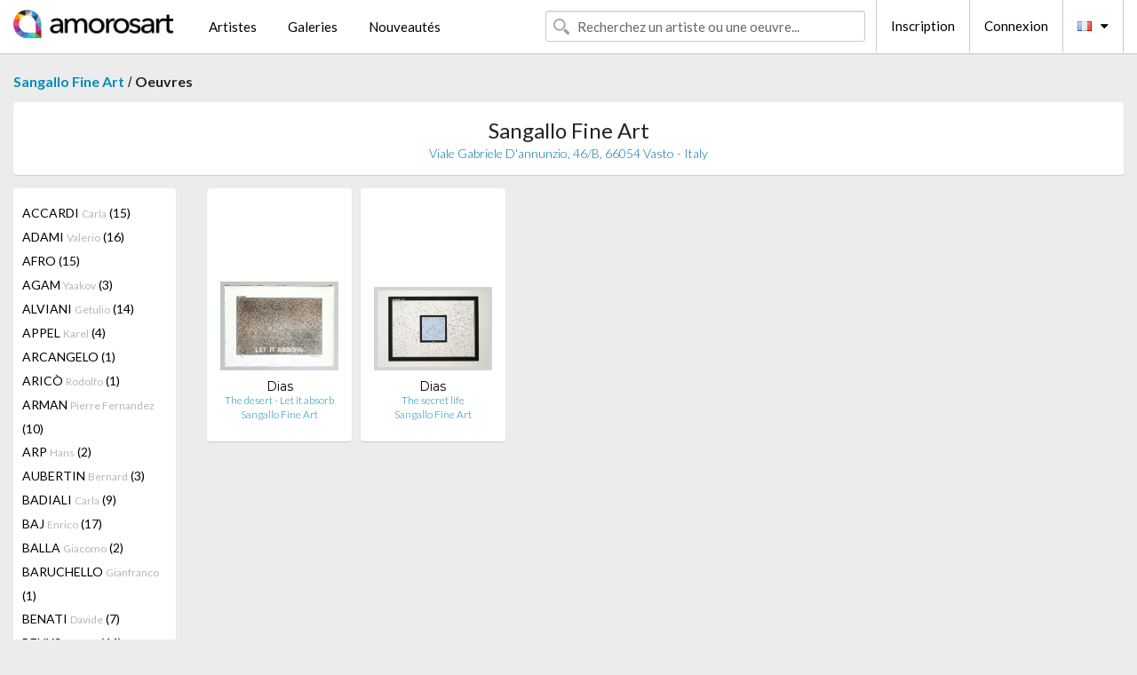

--- FILE ---
content_type: text/html; charset=UTF-8
request_url: https://www.amorosart.com/galerie-artiste-sangallo_fine_art-dias-1602-5079-1.html
body_size: 6433
content:
<!doctype html>
<html class="no-js" lang="fr">
    <head>
        <meta charset="utf-8"/>
        <meta name="viewport" content="width=device-width, initial-scale=1.0" />
                <title>Les oeuvres de Antonio Dias proposées par Sangallo Fine Art sur le portail Amorosart</title>
                        <meta name="description" content="Sangallo Fine Art présente sur Amorosart des estampes originales, lithographies ou gravures de Antonio Dias" />
                        <meta name="keywords" content="Sangallo Fine Art, Lithographies, Estampes, affiches modernes, gravures, livres illustrés, oeuvre à la vente de Dias" />
                <link rel="shortcut icon" type="image/x-icon" href="favicon.ico" />
        <link rel="icon" type="image/png" href="favicon.png" />
        <!-- css start -->
        <link href="https://fonts.googleapis.com/css?family=Lato:400,400italic,700,300,300italic,700italic,900,100,100italic,900italic" rel="stylesheet" type="text/css" />
        <link href="https://fonts.googleapis.com/css?family=Montserrat:400,700" rel="stylesheet" type="text/css" />
                        <link href="https://www.amorosart.com/build/page.min.css?v=1768486385" rel="stylesheet" type="text/css" />
                        <!-- css end -->
    </head>
    <body>
        <!-- header start -->
<!-- Google tag (gtag.js) -->
<script async src="https://www.googletagmanager.com/gtag/js?id=G-WCER4H6RP1"></script>
<script>
  window.dataLayer = window.dataLayer || [];
  function gtag(){dataLayer.push(arguments);}
  gtag('js', new Date());

  gtag('config', 'G-WCER4H6RP1');
  gtag('config', 'G-MN3ZDL802V');
</script>
<div class="top-bar">
    <div class="row">
        <div class="top-bar-left">
            <ul class="headerLeft">
                <li>
                    <a  href="https://www.amorosart.com/"><img class="header-logo" src="https://www.amorosart.com/assets/images/logoAmorosart.png" width="180"></a>
                </li>
                <a class="show-for-small-only" href="javascript:void();" onclick="$('.menu-mobile').slideToggle(200);"><i class="button-menu-mobile fa fa-bars noir s32"></i></a>
                <div class="header-search-mobile show-for-small-only">
                    <form>
                            <div class="column">
                                <input id="search-mobile" type="text" class="search-mobile s16 mag-search fontLato noir radius" placeholder="Recherchez un artiste ou une oeuvre..." data-source="https://www.amorosart.com/search.html" data-gallery="Galeries" data-artist="Artistes" data-artwork="Oeuvres" />
                            </div>
                    </form>
                </div>
                <li>
                    <ul class="menu s15 fontLato noir hide-for-small-only">
                        <li><a href="https://www.amorosart.com/artistes-contemporains-modernes.html">Artistes</a></li>
                        <li><a href="https://www.amorosart.com/galeries-estampes-originales.html">Galeries</a></li>
                        <li><a href="https://www.amorosart.com/estampes-lithographies.html">Nouveautés</a></li>
                    </ul>
                </li>
            </ul>
        </div>
        <div class="top-bar-right">
            <ul class="headerRight hide-for-small-only">  
                <li class="header-search">
                    <form>
                        <div class="row collapse postfix-round">
                            <div class="columns">
                                <input id="search" type="text" class="s15 fontLato noir radius mag-search" placeholder="Recherchez un artiste ou une oeuvre..."  data-source="https://www.amorosart.com/search.html" data-gallery="Galeries" data-artist="Artistes" data-artwork="Oeuvres" />
                            </div>
                        </div>
                    </form>
                </li>
                <li class="header-links">
                    <ul class="menu s15 fontLato noir">
                        <li><a href="https://www.amorosart.com/signup.html">Inscription</a></li><li><a href="https://www.amorosart.com/signin.html">Connexion</a></li><li><a id="bt-flags" href="#" onclick="$('#other-flags').slideToggle(100);"><i class="famfamfam-flags fr mr10"></i><i class="fa fa-caret-down"></i></a>
                            <ul id="other-flags" class="fontLato s14">
                                                                                                                                                                <li><a href="https://en.amorosart.com/"><i class="famfamfam-flags en mr5"></i></a></li>
                                                                                                                                <li><a href="https://es.amorosart.com/"><i class="famfamfam-flags es mr5"></i></a></li>
                                                                                                                                <li><a href="https://it.amorosart.com/"><i class="famfamfam-flags it mr5"></i></a></li>
                                                                                                                                <li><a href="https://de.amorosart.com/"><i class="famfamfam-flags de mr5"></i></a></li>
                                                                                                                                <li><a href="https://nl.amorosart.com/"><i class="famfamfam-flags nl mr5"></i></a></li>
                                                                                                                                <li><a href="https://pt.amorosart.com/"><i class="famfamfam-flags pt mr5"></i></a></li>
                                                                                                                                <li><a href="https://cn.amorosart.com/"><i class="famfamfam-flags cn mr5"></i></a></li>
                                                                                                                                <li><a href="https://jp.amorosart.com/"><i class="famfamfam-flags jp mr5"></i></a></li>
                                                                                                                                <li><a href="https://ru.amorosart.com/"><i class="famfamfam-flags ru mr5"></i></a></li>
                                                                                            </ul>
                        </li>
                    </ul>
                </li>
            </ul>
        </div>
    </div>
</div>
<div class="menu-mobile" style="display:none">
    <a href="https://www.amorosart.com/artistes-contemporains-modernes.html" class="fontLato">Artistes</a>
    <a href="https://www.amorosart.com/galeries-estampes-originales.html" class="fontLato">Galeries</a>
    <a href="https://www.amorosart.com/estampes-lithographies.html" class="fontLato">Nouveautés</a>
    <a href="https://www.amorosart.com/signup.html" class="fontLato noir">Inscription</a>
    <a href="https://www.amorosart.com/signin.html" class="fontLato noir">Connexion</a>
</div>
<div class="espace20"></div>
<!-- header end -->
        <!-- page start -->
<div class="row prints">
    <div class="column">
        <span class="fontLatoBold s16"><a href="https://www.amorosart.com/galerie-estampes-sangallo_fine_art-1602.html">Sangallo Fine Art</a></span> / 
        <span class="fontLatoBold s16" style="display:inline-block">Oeuvres</span>
    </div>
</div>
<div class="espace10"></div>
<div class="row prints artworks-detail">
    <div class="column">
        <div class="columns bgBlanc p15 alignC l22">
            <h1 class="fontLato s24">Sangallo Fine Art</h1>
            <h2 class="fontLatoLight s14 bleu"> Viale Gabriele D'annunzio, 46/B, 66054 Vasto - Italy</h2>
        </div>
    </div>
</div>
<div class="espace15"></div>
<div class="row prints">
    <div class="column large-2 medium-3 mb15">
        <div class="columns bgBlanc p15 gallery-artist-menu">
                            <a href="https://www.amorosart.com/galerie-artiste-sangallo_fine_art-accardi-1602-1673-1.html" class="columns medium-12 small-6 fontLato s14 noir l26 ">ACCARDI <span class="s12 grisC">Carla</span> (15)</a>
                            <a href="https://www.amorosart.com/galerie-artiste-sangallo_fine_art-adami-1602-5-1.html" class="columns medium-12 small-6 fontLato s14 noir l26 ">ADAMI <span class="s12 grisC">Valerio</span> (16)</a>
                            <a href="https://www.amorosart.com/galerie-artiste-sangallo_fine_art-afro-1602-1672-1.html" class="columns medium-12 small-6 fontLato s14 noir l26 ">AFRO <span class="s12 grisC"></span> (15)</a>
                            <a href="https://www.amorosart.com/galerie-artiste-sangallo_fine_art-agam-1602-9-1.html" class="columns medium-12 small-6 fontLato s14 noir l26 ">AGAM <span class="s12 grisC">Yaakov</span> (3)</a>
                            <a href="https://www.amorosart.com/galerie-artiste-sangallo_fine_art-alviani-1602-2531-1.html" class="columns medium-12 small-6 fontLato s14 noir l26 ">ALVIANI <span class="s12 grisC">Getulio</span> (14)</a>
                            <a href="https://www.amorosart.com/galerie-artiste-sangallo_fine_art-appel-1602-30-1.html" class="columns medium-12 small-6 fontLato s14 noir l26 ">APPEL <span class="s12 grisC">Karel</span> (4)</a>
                            <a href="https://www.amorosart.com/galerie-artiste-sangallo_fine_art-arcangelo-1602-1841-1.html" class="columns medium-12 small-6 fontLato s14 noir l26 ">ARCANGELO <span class="s12 grisC"></span> (1)</a>
                            <a href="https://www.amorosart.com/galerie-artiste-sangallo_fine_art-aricò-1602-1675-1.html" class="columns medium-12 small-6 fontLato s14 noir l26 ">ARICÒ <span class="s12 grisC">Rodolfo</span> (1)</a>
                            <a href="https://www.amorosart.com/galerie-artiste-sangallo_fine_art-arman-1602-36-1.html" class="columns medium-12 small-6 fontLato s14 noir l26 ">ARMAN <span class="s12 grisC">Pierre Fernandez</span> (10)</a>
                            <a href="https://www.amorosart.com/galerie-artiste-sangallo_fine_art-arp-1602-42-1.html" class="columns medium-12 small-6 fontLato s14 noir l26 ">ARP <span class="s12 grisC">Hans</span> (2)</a>
                            <a href="https://www.amorosart.com/galerie-artiste-sangallo_fine_art-aubertin-1602-5419-1.html" class="columns medium-12 small-6 fontLato s14 noir l26 ">AUBERTIN <span class="s12 grisC">Bernard</span> (3)</a>
                            <a href="https://www.amorosart.com/galerie-artiste-sangallo_fine_art-badiali-1602-4333-1.html" class="columns medium-12 small-6 fontLato s14 noir l26 ">BADIALI <span class="s12 grisC">Carla</span> (9)</a>
                            <a href="https://www.amorosart.com/galerie-artiste-sangallo_fine_art-baj-1602-1364-1.html" class="columns medium-12 small-6 fontLato s14 noir l26 ">BAJ <span class="s12 grisC">Enrico</span> (17)</a>
                            <a href="https://www.amorosart.com/galerie-artiste-sangallo_fine_art-balla-1602-5169-1.html" class="columns medium-12 small-6 fontLato s14 noir l26 ">BALLA <span class="s12 grisC">Giacomo</span> (2)</a>
                            <a href="https://www.amorosart.com/galerie-artiste-sangallo_fine_art-baruchello-1602-2866-1.html" class="columns medium-12 small-6 fontLato s14 noir l26 ">BARUCHELLO <span class="s12 grisC">Gianfranco</span> (1)</a>
                            <a href="https://www.amorosart.com/galerie-artiste-sangallo_fine_art-benati-1602-5027-1.html" class="columns medium-12 small-6 fontLato s14 noir l26 ">BENATI <span class="s12 grisC">Davide</span> (7)</a>
                            <a href="https://www.amorosart.com/galerie-artiste-sangallo_fine_art-beuys-1602-112-1.html" class="columns medium-12 small-6 fontLato s14 noir l26 ">BEUYS <span class="s12 grisC">Joseph</span> (44)</a>
                            <a href="https://www.amorosart.com/galerie-artiste-sangallo_fine_art-biasi-1602-3625-1.html" class="columns medium-12 small-6 fontLato s14 noir l26 ">BIASI <span class="s12 grisC">Alberto</span> (1)</a>
                            <a href="https://www.amorosart.com/galerie-artiste-sangallo_fine_art-bill-1602-1960-1.html" class="columns medium-12 small-6 fontLato s14 noir l26 ">BILL <span class="s12 grisC">Max</span> (6)</a>
                            <a href="https://www.amorosart.com/galerie-artiste-sangallo_fine_art-bill-1602-5182-1.html" class="columns medium-12 small-6 fontLato s14 noir l26 ">BILL <span class="s12 grisC">Jakob</span> (1)</a>
                            <a href="https://www.amorosart.com/galerie-artiste-sangallo_fine_art-bluhm-1602-5063-1.html" class="columns medium-12 small-6 fontLato s14 noir l26 ">BLUHM <span class="s12 grisC">Norman</span> (1)</a>
                            <a href="https://www.amorosart.com/galerie-artiste-sangallo_fine_art-boetti-1602-2711-1.html" class="columns medium-12 small-6 fontLato s14 noir l26 ">BOETTI <span class="s12 grisC">Alighiero</span> (6)</a>
                            <a href="https://www.amorosart.com/galerie-artiste-sangallo_fine_art-bonalumi-1602-1677-1.html" class="columns medium-12 small-6 fontLato s14 noir l26 ">BONALUMI <span class="s12 grisC">Agostino</span> (15)</a>
                            <a href="https://www.amorosart.com/galerie-artiste-sangallo_fine_art-braque-1602-152-1.html" class="columns medium-12 small-6 fontLato s14 noir l26 ">BRAQUE <span class="s12 grisC">Georges</span> (1)</a>
                            <a href="https://www.amorosart.com/galerie-artiste-sangallo_fine_art-burri-1602-1361-1.html" class="columns medium-12 small-6 fontLato s14 noir l26 ">BURRI <span class="s12 grisC">Alberto</span> (40)</a>
                            <a href="https://www.amorosart.com/galerie-artiste-sangallo_fine_art-calderara-1602-190-1.html" class="columns medium-12 small-6 fontLato s14 noir l26 ">CALDERARA <span class="s12 grisC">Antonio</span> (39)</a>
                            <a href="https://www.amorosart.com/galerie-artiste-sangallo_fine_art-calzolari-1602-3961-1.html" class="columns medium-12 small-6 fontLato s14 noir l26 ">CALZOLARI <span class="s12 grisC">Pier Paulo</span> (1)</a>
                            <a href="https://www.amorosart.com/galerie-artiste-sangallo_fine_art-campigli-1602-194-1.html" class="columns medium-12 small-6 fontLato s14 noir l26 ">CAMPIGLI <span class="s12 grisC">Massimo</span> (2)</a>
                            <a href="https://www.amorosart.com/galerie-artiste-sangallo_fine_art-canogar-1602-196-1.html" class="columns medium-12 small-6 fontLato s14 noir l26 ">CANOGAR <span class="s12 grisC">Rafael</span> (2)</a>
                            <a href="https://www.amorosart.com/galerie-artiste-sangallo_fine_art-capogrossi-1602-1346-1.html" class="columns medium-12 small-6 fontLato s14 noir l26 ">CAPOGROSSI <span class="s12 grisC">Giuseppe </span> (10)</a>
                            <a href="https://www.amorosart.com/galerie-artiste-sangallo_fine_art-cascella-1602-2892-1.html" class="columns medium-12 small-6 fontLato s14 noir l26 ">CASCELLA <span class="s12 grisC">Tommaso</span> (13)</a>
                            <a href="https://www.amorosart.com/galerie-artiste-sangallo_fine_art-castellani-1602-2525-1.html" class="columns medium-12 small-6 fontLato s14 noir l26 ">CASTELLANI <span class="s12 grisC">Enrico</span> (17)</a>
                            <a href="https://www.amorosart.com/galerie-artiste-sangallo_fine_art-ceroli-1602-5041-1.html" class="columns medium-12 small-6 fontLato s14 noir l26 ">CEROLI <span class="s12 grisC">Mario</span> (13)</a>
                            <a href="https://www.amorosart.com/galerie-artiste-sangallo_fine_art-chagall-1602-218-1.html" class="columns medium-12 small-6 fontLato s14 noir l26 ">CHAGALL <span class="s12 grisC">Marc</span> (1)</a>
                            <a href="https://www.amorosart.com/galerie-artiste-sangallo_fine_art-chia-1602-231-1.html" class="columns medium-12 small-6 fontLato s14 noir l26 ">CHIA <span class="s12 grisC">Sandro</span> (40)</a>
                            <a href="https://www.amorosart.com/galerie-artiste-sangallo_fine_art-chin-1602-1752-1.html" class="columns medium-12 small-6 fontLato s14 noir l26 ">CHIN <span class="s12 grisC">Hsiao</span> (7)</a>
                            <a href="https://www.amorosart.com/galerie-artiste-sangallo_fine_art-christo-1602-239-1.html" class="columns medium-12 small-6 fontLato s14 noir l26 ">CHRISTO <span class="s12 grisC">Javacheff</span> (2)</a>
                            <a href="https://www.amorosart.com/galerie-artiste-sangallo_fine_art-christo_jeanne-claude-1602-3909-1.html" class="columns medium-12 small-6 fontLato s14 noir l26 ">CHRISTO & JEANNE-CLAUDE <span class="s12 grisC"></span> (1)</a>
                            <a href="https://www.amorosart.com/galerie-artiste-sangallo_fine_art-colombo-1602-2530-1.html" class="columns medium-12 small-6 fontLato s14 noir l26 ">COLOMBO <span class="s12 grisC">Gianni</span> (2)</a>
                            <a href="https://www.amorosart.com/galerie-artiste-sangallo_fine_art-consagra-1602-1682-1.html" class="columns medium-12 small-6 fontLato s14 noir l26 ">CONSAGRA <span class="s12 grisC">Pietro</span> (13)</a>
                            <a href="https://www.amorosart.com/galerie-artiste-sangallo_fine_art-corneille-1602-271-1.html" class="columns medium-12 small-6 fontLato s14 noir l26 ">CORNEILLE <span class="s12 grisC">Guillaume</span> (17)</a>
                            <a href="https://www.amorosart.com/galerie-artiste-sangallo_fine_art-corpora-1602-1683-1.html" class="columns medium-12 small-6 fontLato s14 noir l26 ">CORPORA <span class="s12 grisC">Antonio</span> (1)</a>
                            <a href="https://www.amorosart.com/galerie-artiste-sangallo_fine_art-costalonga-1602-5692-1.html" class="columns medium-12 small-6 fontLato s14 noir l26 ">COSTALONGA <span class="s12 grisC">Franco</span> (1)</a>
                            <a href="https://www.amorosart.com/galerie-artiste-sangallo_fine_art-cucchi-1602-282-1.html" class="columns medium-12 small-6 fontLato s14 noir l26 ">CUCCHI <span class="s12 grisC">Enzo</span> (4)</a>
                            <a href="https://www.amorosart.com/galerie-artiste-sangallo_fine_art-dadamaino-1602-3670-1.html" class="columns medium-12 small-6 fontLato s14 noir l26 ">DADAMAINO <span class="s12 grisC"></span> (2)</a>
                            <a href="https://www.amorosart.com/galerie-artiste-sangallo_fine_art-de_alexandris-1602-5198-1.html" class="columns medium-12 small-6 fontLato s14 noir l26 ">DE ALEXANDRIS <span class="s12 grisC">Sandro</span> (1)</a>
                            <a href="https://www.amorosart.com/galerie-artiste-sangallo_fine_art-de_chirico-1602-300-1.html" class="columns medium-12 small-6 fontLato s14 noir l26 ">DE CHIRICO <span class="s12 grisC">Giorgio</span> (27)</a>
                            <a href="https://www.amorosart.com/galerie-artiste-sangallo_fine_art-de_maria-1602-303-1.html" class="columns medium-12 small-6 fontLato s14 noir l26 ">DE MARIA <span class="s12 grisC">Nicola</span> (4)</a>
                            <a href="https://www.amorosart.com/galerie-artiste-sangallo_fine_art-del_pezzo-1602-313-1.html" class="columns medium-12 small-6 fontLato s14 noir l26 ">DEL PEZZO <span class="s12 grisC">Lucio</span> (28)</a>
                            <a href="https://www.amorosart.com/galerie-artiste-sangallo_fine_art-delaunay-1602-319-1.html" class="columns medium-12 small-6 fontLato s14 noir l26 ">DELAUNAY <span class="s12 grisC">Sonia</span> (2)</a>
                            <a href="https://www.amorosart.com/galerie-artiste-sangallo_fine_art-dias-1602-5079-1.html" class="columns medium-12 small-6 fontLato s14 noir l26 current">DIAS <span class="s12 grisC">Antonio</span> (2)</a>
                            <a href="https://www.amorosart.com/galerie-artiste-sangallo_fine_art-domela-1602-2244-1.html" class="columns medium-12 small-6 fontLato s14 noir l26 ">DOMELA <span class="s12 grisC">César</span> (1)</a>
                            <a href="https://www.amorosart.com/galerie-artiste-sangallo_fine_art-dorazio-1602-349-1.html" class="columns medium-12 small-6 fontLato s14 noir l26 ">DORAZIO <span class="s12 grisC">Piero</span> (65)</a>
                            <a href="https://www.amorosart.com/galerie-artiste-sangallo_fine_art-fermariello-1602-5985-1.html" class="columns medium-12 small-6 fontLato s14 noir l26 ">FERMARIELLO <span class="s12 grisC">Sergio</span> (10)</a>
                            <a href="https://www.amorosart.com/galerie-artiste-sangallo_fine_art-fioroni-1602-1766-1.html" class="columns medium-12 small-6 fontLato s14 noir l26 ">FIORONI <span class="s12 grisC">Giosetta</span> (6)</a>
                            <a href="https://www.amorosart.com/galerie-artiste-sangallo_fine_art-fontana-1602-1360-1.html" class="columns medium-12 small-6 fontLato s14 noir l26 ">FONTANA <span class="s12 grisC">Lucio</span> (10)</a>
                            <a href="https://www.amorosart.com/galerie-artiste-sangallo_fine_art-galli-1602-5681-1.html" class="columns medium-12 small-6 fontLato s14 noir l26 ">GALLI <span class="s12 grisC">Aldo</span> (5)</a>
                            <a href="https://www.amorosart.com/galerie-artiste-sangallo_fine_art-garcia-rossi-1602-5572-1.html" class="columns medium-12 small-6 fontLato s14 noir l26 ">GARCIA-ROSSI <span class="s12 grisC">Horacio</span> (1)</a>
                            <a href="https://www.amorosart.com/galerie-artiste-sangallo_fine_art-gastini-1602-3963-1.html" class="columns medium-12 small-6 fontLato s14 noir l26 ">GASTINI <span class="s12 grisC">Marco</span> (1)</a>
                            <a href="https://www.amorosart.com/galerie-artiste-sangallo_fine_art-gilardi-1602-2756-1.html" class="columns medium-12 small-6 fontLato s14 noir l26 ">GILARDI <span class="s12 grisC">Piero</span> (17)</a>
                            <a href="https://www.amorosart.com/galerie-artiste-sangallo_fine_art-giorgi-1602-5708-1.html" class="columns medium-12 small-6 fontLato s14 noir l26 ">GIORGI <span class="s12 grisC">Fabrizio</span> (3)</a>
                            <a href="https://www.amorosart.com/galerie-artiste-sangallo_fine_art-graeser-1602-500-1.html" class="columns medium-12 small-6 fontLato s14 noir l26 ">GRAESER <span class="s12 grisC">Camille</span> (6)</a>
                            <a href="https://www.amorosart.com/galerie-artiste-sangallo_fine_art-griffa-1602-2865-1.html" class="columns medium-12 small-6 fontLato s14 noir l26 ">GRIFFA <span class="s12 grisC">Giorgio</span> (4)</a>
                            <a href="https://www.amorosart.com/galerie-artiste-sangallo_fine_art-guccione-1602-1692-1.html" class="columns medium-12 small-6 fontLato s14 noir l26 ">GUCCIONE <span class="s12 grisC">Piero</span> (1)</a>
                            <a href="https://www.amorosart.com/galerie-artiste-sangallo_fine_art-guerzoni-1602-4332-1.html" class="columns medium-12 small-6 fontLato s14 noir l26 ">GUERZONI <span class="s12 grisC">Franco</span> (1)</a>
                            <a href="https://www.amorosart.com/galerie-artiste-sangallo_fine_art-guttuso-1602-1694-1.html" class="columns medium-12 small-6 fontLato s14 noir l26 ">GUTTUSO <span class="s12 grisC">Renato</span> (12)</a>
                            <a href="https://www.amorosart.com/galerie-artiste-sangallo_fine_art-hains-1602-2790-1.html" class="columns medium-12 small-6 fontLato s14 noir l26 ">HAINS <span class="s12 grisC">Raymond</span> (2)</a>
                            <a href="https://www.amorosart.com/galerie-artiste-sangallo_fine_art-halley-1602-524-1.html" class="columns medium-12 small-6 fontLato s14 noir l26 ">HALLEY <span class="s12 grisC">Peter</span> (1)</a>
                            <a href="https://www.amorosart.com/galerie-artiste-sangallo_fine_art-hartung-1602-535-1.html" class="columns medium-12 small-6 fontLato s14 noir l26 ">HARTUNG <span class="s12 grisC">Hans</span> (10)</a>
                            <a href="https://www.amorosart.com/galerie-artiste-sangallo_fine_art-huber-1602-2388-1.html" class="columns medium-12 small-6 fontLato s14 noir l26 ">HUBER <span class="s12 grisC">Max</span> (10)</a>
                            <a href="https://www.amorosart.com/galerie-artiste-sangallo_fine_art-hundertwasser-1602-587-1.html" class="columns medium-12 small-6 fontLato s14 noir l26 ">HUNDERTWASSER <span class="s12 grisC">Friedensreich</span> (1)</a>
                            <a href="https://www.amorosart.com/galerie-artiste-sangallo_fine_art-isgro-1602-1699-1.html" class="columns medium-12 small-6 fontLato s14 noir l26 ">ISGRO <span class="s12 grisC">Emilio</span> (30)</a>
                            <a href="https://www.amorosart.com/galerie-artiste-sangallo_fine_art-isgrò-1602-3958-1.html" class="columns medium-12 small-6 fontLato s14 noir l26 ">ISGRÒ <span class="s12 grisC">Emilio</span> (1)</a>
                            <a href="https://www.amorosart.com/galerie-artiste-sangallo_fine_art-kijno-1602-2703-1.html" class="columns medium-12 small-6 fontLato s14 noir l26 ">KIJNO <span class="s12 grisC">Ladislas</span> (2)</a>
                            <a href="https://www.amorosart.com/galerie-artiste-sangallo_fine_art-kounellis-1602-682-1.html" class="columns medium-12 small-6 fontLato s14 noir l26 ">KOUNELLIS <span class="s12 grisC">Jannis</span> (5)</a>
                            <a href="https://www.amorosart.com/galerie-artiste-sangallo_fine_art-la_pietra-1602-5025-1.html" class="columns medium-12 small-6 fontLato s14 noir l26 ">LA PIETRA <span class="s12 grisC">Ugo</span> (1)</a>
                            <a href="https://www.amorosart.com/galerie-artiste-sangallo_fine_art-lam-1602-697-1.html" class="columns medium-12 small-6 fontLato s14 noir l26 ">LAM <span class="s12 grisC">Wifredo</span> (9)</a>
                            <a href="https://www.amorosart.com/galerie-artiste-sangallo_fine_art-le_parc-1602-3162-1.html" class="columns medium-12 small-6 fontLato s14 noir l26 ">LE PARC <span class="s12 grisC">Julio</span> (1)</a>
                            <a href="https://www.amorosart.com/galerie-artiste-sangallo_fine_art-leuppi-1602-2389-1.html" class="columns medium-12 small-6 fontLato s14 noir l26 ">LEUPPI <span class="s12 grisC">Leo</span> (1)</a>
                            <a href="https://www.amorosart.com/galerie-artiste-sangallo_fine_art-lewitt-1602-733-1.html" class="columns medium-12 small-6 fontLato s14 noir l26 ">LEWITT <span class="s12 grisC">Sol</span> (1)</a>
                            <a href="https://www.amorosart.com/galerie-artiste-sangallo_fine_art-licata-1602-2079-1.html" class="columns medium-12 small-6 fontLato s14 noir l26 ">LICATA <span class="s12 grisC">Riccardo</span> (1)</a>
                            <a href="https://www.amorosart.com/galerie-artiste-sangallo_fine_art-lindstrom-1602-1407-1.html" class="columns medium-12 small-6 fontLato s14 noir l26 ">LINDSTROM <span class="s12 grisC">Bengt</span> (2)</a>
                            <a href="https://www.amorosart.com/galerie-artiste-sangallo_fine_art-loewensberg-1602-2248-1.html" class="columns medium-12 small-6 fontLato s14 noir l26 ">LOEWENSBERG <span class="s12 grisC">Verena</span> (2)</a>
                            <a href="https://www.amorosart.com/galerie-artiste-sangallo_fine_art-lohse-1602-5024-1.html" class="columns medium-12 small-6 fontLato s14 noir l26 ">LOHSE <span class="s12 grisC">Richard Paul</span> (4)</a>
                            <a href="https://www.amorosart.com/galerie-artiste-sangallo_fine_art-lüthi-1602-2810-1.html" class="columns medium-12 small-6 fontLato s14 noir l26 ">LÜTHI <span class="s12 grisC">Urs</span> (13)</a>
                            <a href="https://www.amorosart.com/galerie-artiste-sangallo_fine_art-magnelli-1602-766-1.html" class="columns medium-12 small-6 fontLato s14 noir l26 ">MAGNELLI <span class="s12 grisC">Alberto</span> (5)</a>
                            <a href="https://www.amorosart.com/galerie-artiste-sangallo_fine_art-mahlangu-1602-5851-1.html" class="columns medium-12 small-6 fontLato s14 noir l26 ">MAHLANGU <span class="s12 grisC">Esther</span> (2)</a>
                            <a href="https://www.amorosart.com/galerie-artiste-sangallo_fine_art-mansouroff-1602-3160-1.html" class="columns medium-12 small-6 fontLato s14 noir l26 ">MANSOUROFF <span class="s12 grisC">Pavel</span> (1)</a>
                            <a href="https://www.amorosart.com/galerie-artiste-sangallo_fine_art-maraniello-1602-5028-1.html" class="columns medium-12 small-6 fontLato s14 noir l26 ">MARANIELLO <span class="s12 grisC">Giuseppe</span> (2)</a>
                            <a href="https://www.amorosart.com/galerie-artiste-sangallo_fine_art-marchegiani-1602-5847-1.html" class="columns medium-12 small-6 fontLato s14 noir l26 ">MARCHEGIANI <span class="s12 grisC">Elio</span> (4)</a>
                            <a href="https://www.amorosart.com/galerie-artiste-sangallo_fine_art-mari-1602-2717-1.html" class="columns medium-12 small-6 fontLato s14 noir l26 ">MARI <span class="s12 grisC">Enzo</span> (1)</a>
                            <a href="https://www.amorosart.com/galerie-artiste-sangallo_fine_art-marini-1602-787-1.html" class="columns medium-12 small-6 fontLato s14 noir l26 ">MARINI <span class="s12 grisC">Marino</span> (10)</a>
                            <a href="https://www.amorosart.com/galerie-artiste-sangallo_fine_art-masi-1602-5707-1.html" class="columns medium-12 small-6 fontLato s14 noir l26 ">MASI <span class="s12 grisC">Paolo</span> (5)</a>
                            <a href="https://www.amorosart.com/galerie-artiste-sangallo_fine_art-mastroianni-1602-1706-1.html" class="columns medium-12 small-6 fontLato s14 noir l26 ">MASTROIANNI  <span class="s12 grisC">Umberto</span> (4)</a>
                            <a href="https://www.amorosart.com/galerie-artiste-sangallo_fine_art-matta-1602-803-1.html" class="columns medium-12 small-6 fontLato s14 noir l26 ">MATTA <span class="s12 grisC">Roberto</span> (33)</a>
                            <a href="https://www.amorosart.com/galerie-artiste-sangallo_fine_art-melotti-1602-1788-1.html" class="columns medium-12 small-6 fontLato s14 noir l26 ">MELOTTI <span class="s12 grisC">Fausto</span> (1)</a>
                            <a href="https://www.amorosart.com/galerie-artiste-sangallo_fine_art-merz-1602-1369-1.html" class="columns medium-12 small-6 fontLato s14 noir l26 ">MERZ <span class="s12 grisC">Mario</span> (1)</a>
                            <a href="https://www.amorosart.com/galerie-artiste-sangallo_fine_art-messagier-1602-1432-1.html" class="columns medium-12 small-6 fontLato s14 noir l26 ">MESSAGIER <span class="s12 grisC">Jean</span> (1)</a>
                            <a href="https://www.amorosart.com/galerie-artiste-sangallo_fine_art-minoli-1602-5029-1.html" class="columns medium-12 small-6 fontLato s14 noir l26 ">MINOLI <span class="s12 grisC">Paolo</span> (6)</a>
                            <a href="https://www.amorosart.com/galerie-artiste-sangallo_fine_art-miró-1602-840-1.html" class="columns medium-12 small-6 fontLato s14 noir l26 ">MIRÓ <span class="s12 grisC">Joan</span> (2)</a>
                            <a href="https://www.amorosart.com/galerie-artiste-sangallo_fine_art-mochetti-1602-5030-1.html" class="columns medium-12 small-6 fontLato s14 noir l26 ">MOCHETTI <span class="s12 grisC">Maurizio</span> (1)</a>
                            <a href="https://www.amorosart.com/galerie-artiste-sangallo_fine_art-mondino-1602-2070-1.html" class="columns medium-12 small-6 fontLato s14 noir l26 ">MONDINO <span class="s12 grisC">Aldo</span> (2)</a>
                            <a href="https://www.amorosart.com/galerie-artiste-sangallo_fine_art-moore-1602-846-1.html" class="columns medium-12 small-6 fontLato s14 noir l26 ">MOORE <span class="s12 grisC">Henry</span> (1)</a>
                            <a href="https://www.amorosart.com/galerie-artiste-sangallo_fine_art-morellet-1602-1406-1.html" class="columns medium-12 small-6 fontLato s14 noir l26 ">MORELLET <span class="s12 grisC">François</span> (27)</a>
                            <a href="https://www.amorosart.com/galerie-artiste-sangallo_fine_art-munari-1602-2610-1.html" class="columns medium-12 small-6 fontLato s14 noir l26 ">MUNARI <span class="s12 grisC">Bruno</span> (35)</a>
                            <a href="https://www.amorosart.com/galerie-artiste-sangallo_fine_art-music-1602-870-1.html" class="columns medium-12 small-6 fontLato s14 noir l26 ">MUSIC <span class="s12 grisC">Zoran</span> (6)</a>
                            <a href="https://www.amorosart.com/galerie-artiste-sangallo_fine_art-napoleone-1602-1798-1.html" class="columns medium-12 small-6 fontLato s14 noir l26 ">NAPOLEONE <span class="s12 grisC">Giulia</span> (1)</a>
                            <a href="https://www.amorosart.com/galerie-artiste-sangallo_fine_art-nespolo-1602-2909-1.html" class="columns medium-12 small-6 fontLato s14 noir l26 ">NESPOLO <span class="s12 grisC">Ugo</span> (47)</a>
                            <a href="https://www.amorosart.com/galerie-artiste-sangallo_fine_art-nigro-1602-5032-1.html" class="columns medium-12 small-6 fontLato s14 noir l26 ">NIGRO <span class="s12 grisC">Mario</span> (3)</a>
                            <a href="https://www.amorosart.com/galerie-artiste-sangallo_fine_art-ontani-1602-5168-1.html" class="columns medium-12 small-6 fontLato s14 noir l26 ">ONTANI <span class="s12 grisC">Luigi</span> (1)</a>
                            <a href="https://www.amorosart.com/galerie-artiste-sangallo_fine_art-ortega-1602-2138-1.html" class="columns medium-12 small-6 fontLato s14 noir l26 ">ORTEGA <span class="s12 grisC">Jose</span> (2)</a>
                            <a href="https://www.amorosart.com/galerie-artiste-sangallo_fine_art-paladino-1602-920-1.html" class="columns medium-12 small-6 fontLato s14 noir l26 ">PALADINO <span class="s12 grisC">Mimmo</span> (73)</a>
                            <a href="https://www.amorosart.com/galerie-artiste-sangallo_fine_art-paolini-1602-1719-1.html" class="columns medium-12 small-6 fontLato s14 noir l26 ">PAOLINI <span class="s12 grisC">Giulio</span> (20)</a>
                            <a href="https://www.amorosart.com/galerie-artiste-sangallo_fine_art-pardi-1602-1720-1.html" class="columns medium-12 small-6 fontLato s14 noir l26 ">PARDI <span class="s12 grisC">Gianfranco</span> (4)</a>
                            <a href="https://www.amorosart.com/galerie-artiste-sangallo_fine_art-pasmore-1602-931-1.html" class="columns medium-12 small-6 fontLato s14 noir l26 ">PASMORE <span class="s12 grisC">Victor</span> (1)</a>
                            <a href="https://www.amorosart.com/galerie-artiste-sangallo_fine_art-perilli-1602-1604-1.html" class="columns medium-12 small-6 fontLato s14 noir l26 ">PERILLI <span class="s12 grisC">Achille</span> (27)</a>
                            <a href="https://www.amorosart.com/galerie-artiste-sangallo_fine_art-petricca-1602-5984-1.html" class="columns medium-12 small-6 fontLato s14 noir l26 ">PETRICCA <span class="s12 grisC">Flavio Tiberio</span> (4)</a>
                            <a href="https://www.amorosart.com/galerie-artiste-sangallo_fine_art-phillips-1602-954-1.html" class="columns medium-12 small-6 fontLato s14 noir l26 ">PHILLIPS <span class="s12 grisC">Peter</span> (14)</a>
                            <a href="https://www.amorosart.com/galerie-artiste-sangallo_fine_art-piacentino-1602-4352-1.html" class="columns medium-12 small-6 fontLato s14 noir l26 ">PIACENTINO <span class="s12 grisC">Gianni</span> (11)</a>
                            <a href="https://www.amorosart.com/galerie-artiste-sangallo_fine_art-pignon-1602-958-1.html" class="columns medium-12 small-6 fontLato s14 noir l26 ">PIGNON <span class="s12 grisC">Edouard</span> (1)</a>
                            <a href="https://www.amorosart.com/galerie-artiste-sangallo_fine_art-pinelli-1602-4906-1.html" class="columns medium-12 small-6 fontLato s14 noir l26 ">PINELLI <span class="s12 grisC">Pino</span> (8)</a>
                            <a href="https://www.amorosart.com/galerie-artiste-sangallo_fine_art-pistoletto-1602-970-1.html" class="columns medium-12 small-6 fontLato s14 noir l26 ">PISTOLETTO <span class="s12 grisC">Michelangelo</span> (13)</a>
                            <a href="https://www.amorosart.com/galerie-artiste-sangallo_fine_art-pizzi_cannella-1602-3954-1.html" class="columns medium-12 small-6 fontLato s14 noir l26 ">PIZZI CANNELLA <span class="s12 grisC">Piero</span> (2)</a>
                            <a href="https://www.amorosart.com/galerie-artiste-sangallo_fine_art-plessi-1602-5033-1.html" class="columns medium-12 small-6 fontLato s14 noir l26 ">PLESSI <span class="s12 grisC">Fabrizio</span> (1)</a>
                            <a href="https://www.amorosart.com/galerie-artiste-sangallo_fine_art-pomodoro-1602-1603-1.html" class="columns medium-12 small-6 fontLato s14 noir l26 ">POMODORO <span class="s12 grisC">Arnaldo</span> (47)</a>
                            <a href="https://www.amorosart.com/galerie-artiste-sangallo_fine_art-pomodoro-1602-1724-1.html" class="columns medium-12 small-6 fontLato s14 noir l26 ">POMODORO <span class="s12 grisC">Giò</span> (3)</a>
                            <a href="https://www.amorosart.com/galerie-artiste-sangallo_fine_art-pozzati-1602-1849-1.html" class="columns medium-12 small-6 fontLato s14 noir l26 ">POZZATI <span class="s12 grisC">Concetto</span> (14)</a>
                            <a href="https://www.amorosart.com/galerie-artiste-sangallo_fine_art-prassinos-1602-1389-1.html" class="columns medium-12 small-6 fontLato s14 noir l26 ">PRASSINOS <span class="s12 grisC">Mario</span> (1)</a>
                            <a href="https://www.amorosart.com/galerie-artiste-sangallo_fine_art-radice-1602-1725-1.html" class="columns medium-12 small-6 fontLato s14 noir l26 ">RADICE <span class="s12 grisC">Mario</span> (28)</a>
                            <a href="https://www.amorosart.com/galerie-artiste-sangallo_fine_art-ramos-1602-998-1.html" class="columns medium-12 small-6 fontLato s14 noir l26 ">RAMOS <span class="s12 grisC">Mel</span> (1)</a>
                            <a href="https://www.amorosart.com/galerie-artiste-sangallo_fine_art-ray-1602-1394-1.html" class="columns medium-12 small-6 fontLato s14 noir l26 ">RAY <span class="s12 grisC">Man</span> (7)</a>
                            <a href="https://www.amorosart.com/galerie-artiste-sangallo_fine_art-richter-1602-1817-1.html" class="columns medium-12 small-6 fontLato s14 noir l26 ">RICHTER <span class="s12 grisC">Hans</span> (1)</a>
                            <a href="https://www.amorosart.com/galerie-artiste-sangallo_fine_art-rotella-1602-1050-1.html" class="columns medium-12 small-6 fontLato s14 noir l26 ">ROTELLA <span class="s12 grisC">Mimmo</span> (53)</a>
                            <a href="https://www.amorosart.com/galerie-artiste-sangallo_fine_art-salvo-1602-1822-1.html" class="columns medium-12 small-6 fontLato s14 noir l26 ">SALVO <span class="s12 grisC"></span> (13)</a>
                            <a href="https://www.amorosart.com/galerie-artiste-sangallo_fine_art-sanfilippo-1602-4840-1.html" class="columns medium-12 small-6 fontLato s14 noir l26 ">SANFILIPPO <span class="s12 grisC">Antonio</span> (6)</a>
                            <a href="https://www.amorosart.com/galerie-artiste-sangallo_fine_art-santomaso-1602-1610-1.html" class="columns medium-12 small-6 fontLato s14 noir l26 ">SANTOMASO <span class="s12 grisC">Giuseppe</span> (30)</a>
                            <a href="https://www.amorosart.com/galerie-artiste-sangallo_fine_art-saura-1602-1075-1.html" class="columns medium-12 small-6 fontLato s14 noir l26 ">SAURA <span class="s12 grisC">Antonio</span> (1)</a>
                            <a href="https://www.amorosart.com/galerie-artiste-sangallo_fine_art-scaccabarozzi-1602-5610-1.html" class="columns medium-12 small-6 fontLato s14 noir l26 ">SCACCABAROZZI <span class="s12 grisC">Antonio</span> (2)</a>
                            <a href="https://www.amorosart.com/galerie-artiste-sangallo_fine_art-scanavino-1602-1611-1.html" class="columns medium-12 small-6 fontLato s14 noir l26 ">SCANAVINO <span class="s12 grisC">Emilio</span> (21)</a>
                            <a href="https://www.amorosart.com/galerie-artiste-sangallo_fine_art-schifano-1602-2084-1.html" class="columns medium-12 small-6 fontLato s14 noir l26 ">SCHIFANO <span class="s12 grisC">Mario</span> (20)</a>
                            <a href="https://www.amorosart.com/galerie-artiste-sangallo_fine_art-schneider-1602-2494-1.html" class="columns medium-12 small-6 fontLato s14 noir l26 ">SCHNEIDER <span class="s12 grisC">Gérard</span> (1)</a>
                            <a href="https://www.amorosart.com/galerie-artiste-sangallo_fine_art-scialoja-1602-1730-1.html" class="columns medium-12 small-6 fontLato s14 noir l26 ">SCIALOJA <span class="s12 grisC">Toti</span> (1)</a>
                            <a href="https://www.amorosart.com/galerie-artiste-sangallo_fine_art-severini-1602-1105-1.html" class="columns medium-12 small-6 fontLato s14 noir l26 ">SEVERINI <span class="s12 grisC">Gino</span> (1)</a>
                            <a href="https://www.amorosart.com/galerie-artiste-sangallo_fine_art-shafik-1602-5036-1.html" class="columns medium-12 small-6 fontLato s14 noir l26 ">SHAFIK <span class="s12 grisC">Medhat</span> (2)</a>
                            <a href="https://www.amorosart.com/galerie-artiste-sangallo_fine_art-simeti-1602-3383-1.html" class="columns medium-12 small-6 fontLato s14 noir l26 ">SIMETI <span class="s12 grisC">Turi</span> (6)</a>
                            <a href="https://www.amorosart.com/galerie-artiste-sangallo_fine_art-singier-1602-1128-1.html" class="columns medium-12 small-6 fontLato s14 noir l26 ">SINGIER <span class="s12 grisC">Gustave</span> (1)</a>
                            <a href="https://www.amorosart.com/galerie-artiste-sangallo_fine_art-sobrino-1602-2882-1.html" class="columns medium-12 small-6 fontLato s14 noir l26 ">SOBRINO <span class="s12 grisC">Francisco</span> (1)</a>
                            <a href="https://www.amorosart.com/galerie-artiste-sangallo_fine_art-soto-1602-1146-1.html" class="columns medium-12 small-6 fontLato s14 noir l26 ">SOTO <span class="s12 grisC">Jesus Raphael</span> (1)</a>
                            <a href="https://www.amorosart.com/galerie-artiste-sangallo_fine_art-spacal-1602-1731-1.html" class="columns medium-12 small-6 fontLato s14 noir l26 ">SPACAL <span class="s12 grisC">Luigi</span> (6)</a>
                            <a href="https://www.amorosart.com/galerie-artiste-sangallo_fine_art-spagnulo-1602-3959-1.html" class="columns medium-12 small-6 fontLato s14 noir l26 ">SPAGNULO <span class="s12 grisC">Giuseppe</span> (1)</a>
                            <a href="https://www.amorosart.com/galerie-artiste-sangallo_fine_art-spalletti-1602-3960-1.html" class="columns medium-12 small-6 fontLato s14 noir l26 ">SPALLETTI <span class="s12 grisC">Ettore</span> (4)</a>
                            <a href="https://www.amorosart.com/galerie-artiste-sangallo_fine_art-staccioli-1602-1829-1.html" class="columns medium-12 small-6 fontLato s14 noir l26 ">STACCIOLI <span class="s12 grisC">Mauro</span> (2)</a>
                            <a href="https://www.amorosart.com/galerie-artiste-sangallo_fine_art-stein-1602-1851-1.html" class="columns medium-12 small-6 fontLato s14 noir l26 ">STEIN <span class="s12 grisC">Joel</span> (1)</a>
                            <a href="https://www.amorosart.com/galerie-artiste-sangallo_fine_art-superstudio-1602-5037-1.html" class="columns medium-12 small-6 fontLato s14 noir l26 ">SUPERSTUDIO <span class="s12 grisC"></span> (4)</a>
                            <a href="https://www.amorosart.com/galerie-artiste-sangallo_fine_art-sutej-1602-5038-1.html" class="columns medium-12 small-6 fontLato s14 noir l26 ">SUTEJ <span class="s12 grisC">Miroslav</span> (5)</a>
                            <a href="https://www.amorosart.com/galerie-artiste-sangallo_fine_art-tadini-1602-1833-1.html" class="columns medium-12 small-6 fontLato s14 noir l26 ">TADINI <span class="s12 grisC">Emilio</span> (1)</a>
                            <a href="https://www.amorosart.com/galerie-artiste-sangallo_fine_art-tamayo-1602-1187-1.html" class="columns medium-12 small-6 fontLato s14 noir l26 ">TAMAYO <span class="s12 grisC">Rufino</span> (1)</a>
                            <a href="https://www.amorosart.com/galerie-artiste-sangallo_fine_art-tàpies-1602-1189-1.html" class="columns medium-12 small-6 fontLato s14 noir l26 ">TÀPIES <span class="s12 grisC">Antoni</span> (7)</a>
                            <a href="https://www.amorosart.com/galerie-artiste-sangallo_fine_art-tilson-1602-1204-1.html" class="columns medium-12 small-6 fontLato s14 noir l26 ">TILSON <span class="s12 grisC">Joe</span> (42)</a>
                            <a href="https://www.amorosart.com/galerie-artiste-sangallo_fine_art-tornquist-1602-5602-1.html" class="columns medium-12 small-6 fontLato s14 noir l26 ">TORNQUIST <span class="s12 grisC">Jorrit</span> (4)</a>
                            <a href="https://www.amorosart.com/galerie-artiste-sangallo_fine_art-turcato-1602-1734-1.html" class="columns medium-12 small-6 fontLato s14 noir l26 ">TURCATO <span class="s12 grisC">Giulio</span> (27)</a>
                            <a href="https://www.amorosart.com/galerie-artiste-sangallo_fine_art-uecker-1602-2624-1.html" class="columns medium-12 small-6 fontLato s14 noir l26 ">UECKER <span class="s12 grisC">Günther</span> (1)</a>
                            <a href="https://www.amorosart.com/galerie-artiste-sangallo_fine_art-uncini-1602-1838-1.html" class="columns medium-12 small-6 fontLato s14 noir l26 ">UNCINI <span class="s12 grisC">Giuseppe</span> (2)</a>
                            <a href="https://www.amorosart.com/galerie-artiste-sangallo_fine_art-varisco-1602-5040-1.html" class="columns medium-12 small-6 fontLato s14 noir l26 ">VARISCO <span class="s12 grisC">Grazia</span> (6)</a>
                            <a href="https://www.amorosart.com/galerie-artiste-sangallo_fine_art-vedova-1602-1351-1.html" class="columns medium-12 small-6 fontLato s14 noir l26 ">VEDOVA <span class="s12 grisC">Emilio</span> (6)</a>
                            <a href="https://www.amorosart.com/galerie-artiste-sangallo_fine_art-ventura-1602-4325-1.html" class="columns medium-12 small-6 fontLato s14 noir l26 ">VENTURA <span class="s12 grisC">Paolo</span> (1)</a>
                            <a href="https://www.amorosart.com/galerie-artiste-sangallo_fine_art-vermi-1602-5683-1.html" class="columns medium-12 small-6 fontLato s14 noir l26 ">VERMI <span class="s12 grisC">Arturo</span> (1)</a>
                            <a href="https://www.amorosart.com/galerie-artiste-sangallo_fine_art-veronesi-1602-1737-1.html" class="columns medium-12 small-6 fontLato s14 noir l26 ">VERONESI <span class="s12 grisC">Luigi</span> (14)</a>
                            <a href="https://www.amorosart.com/galerie-artiste-sangallo_fine_art-vezzoli-1602-5180-1.html" class="columns medium-12 small-6 fontLato s14 noir l26 ">VEZZOLI  <span class="s12 grisC">Francesco</span> (1)</a>
                            <a href="https://www.amorosart.com/galerie-artiste-sangallo_fine_art-viani-1602-5784-1.html" class="columns medium-12 small-6 fontLato s14 noir l26 ">VIANI <span class="s12 grisC">Alberto</span> (3)</a>
                            <a href="https://www.amorosart.com/galerie-artiste-sangallo_fine_art-vieira-1602-4245-1.html" class="columns medium-12 small-6 fontLato s14 noir l26 ">VIEIRA <span class="s12 grisC">Mary</span> (2)</a>
                            <a href="https://www.amorosart.com/galerie-artiste-sangallo_fine_art-wesselmann-1602-1299-1.html" class="columns medium-12 small-6 fontLato s14 noir l26 ">WESSELMANN <span class="s12 grisC">Tom</span> (2)</a>
                            <a href="https://www.amorosart.com/galerie-artiste-sangallo_fine_art-wilding-1602-3929-1.html" class="columns medium-12 small-6 fontLato s14 noir l26 ">WILDING <span class="s12 grisC">Ludwig</span> (2)</a>
                            <a href="https://www.amorosart.com/galerie-artiste-sangallo_fine_art-yvaral-1602-2107-1.html" class="columns medium-12 small-6 fontLato s14 noir l26 ">YVARAL <span class="s12 grisC">Jean Pierre</span> (1)</a>
                            <a href="https://www.amorosart.com/galerie-artiste-sangallo_fine_art-zorio-1602-2528-1.html" class="columns medium-12 small-6 fontLato s14 noir l26 ">ZORIO <span class="s12 grisC">Gilberto</span> (5)</a>
                    </div>
    </div>
    <div class="column large-10 medium-9">
        <div class="row">
                                    <div class="colonnePrint columns large-2 medium-3 small-6 end alignC">
                <div class="boxPrint">
                                        <p class="alignPrints">
                        <a href="https://www.amorosart.com/oeuvre-dias-the_desert_-_let_it_absorb-115432.html" title="Sérigraphie Dias - The desert - Let it absorb" class="lienPrints"><img class="borderPrints printsPlacement" src="https://www.amorosart.com/img/oeuvres/dias-the-desert-let-it-absorb-115432-450x450.webp" width="160" alt="Sérigraphie Dias - The desert - Let it absorb" /></a></p>
                    <ul class="artisteOeuvreInfo">
                        <li class="fontMont s14 noir">Dias</li>
                        <li class="fontLatoLight s12 noir"><a href="https://www.amorosart.com/oeuvre-dias-the_desert_-_let_it_absorb-115432.html">The desert - Let it absorb</a></li>
                        <li class="fontLatoLight s12 bleu"><a href="https://www.amorosart.com/galerie-estampes-sangallo_fine_art-1602.html">Sangallo Fine Art</a></li>
                    </ul>
                </div>
            </div>
                        <div class="colonnePrint columns large-2 medium-3 small-6 end alignC">
                <div class="boxPrint">
                                        <p class="alignPrints">
                        <a href="https://www.amorosart.com/oeuvre-dias-the_secret_life-115434.html" title="Sérigraphie Dias - The secret life" class="lienPrints"><img class="borderPrints printsPlacement" src="https://www.amorosart.com/img/oeuvres/dias-the-secret-life-115434-450x450.webp" width="160" alt="Sérigraphie Dias - The secret life" /></a></p>
                    <ul class="artisteOeuvreInfo">
                        <li class="fontMont s14 noir">Dias</li>
                        <li class="fontLatoLight s12 noir"><a href="https://www.amorosart.com/oeuvre-dias-the_secret_life-115434.html">The secret life</a></li>
                        <li class="fontLatoLight s12 bleu"><a href="https://www.amorosart.com/galerie-estampes-sangallo_fine_art-1602.html">Sangallo Fine Art</a></li>
                    </ul>
                </div>
            </div>
                                </div>
        <div class="column fontLato s12">
                    </div>
    </div>
</div>
<!-- page end -->        <!-- footer start -->
<div class="espace40"></div>
<div class="pied">
    <div class="row">
        <div class="columns s12 fontLatoLight s12 l120 blanc alignC">Copyright Amorosart 2008 - 2026 - CNIL n° : 1301442 - <a href="https://www.amorosart.com/glossaire-estampes.html">Glossaire</a> - <a href="https://www.amorosart.com/faq-estampes.html">F.a.q</a></div>
    </div>
</div>
<!-- footer end -->        <!-- js start -->
                        <script src="https://www.amorosart.com/build/page.min.js?v=1768486385" ></script>
                        <script>
            $(document).foundation();
        </script>
        <!-- js end -->
    </body>
</html>
